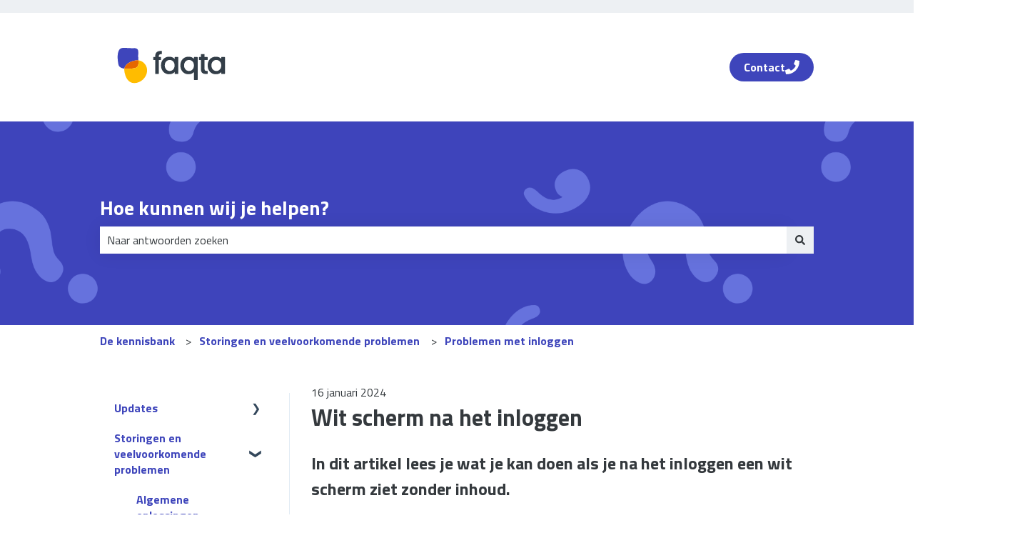

--- FILE ---
content_type: image/svg+xml
request_url: https://help.faqta.nl/hubfs/Faqta_RGB_01_Main%20Logo_Vector.svg
body_size: 913
content:
<?xml version="1.0" encoding="UTF-8"?>
<svg id="Logo_Brands" data-name="Logo &amp;amp; Brands" xmlns="http://www.w3.org/2000/svg" viewBox="0 0 930.17 459.08">
  <defs>
    <style>
      .cls-1 {
        fill: #3e45bb;
      }

      .cls-2 {
        fill: #e66700;
      }

      .cls-3 {
        fill: #333e48;
      }

      .cls-4 {
        fill: #ffbc00;
      }
    </style>
  </defs>
  <g>
    <path class="cls-1" d="M250.73,196.19c-5.63-.68-11.49-.59-17.48.37-34.71,5.55-69.11,23.08-74.13,53.55-17.93-2.54-32.96-9.15-37.78-22.93-6.52-29.09-16.77-107.43,25.56-111.11,23.39-2.77,47.77,3.1,71.47,1.5,13.57-1.88,30.15,2.6,30.95,18.69,1.26,16.69-1.33,33.92.81,50.67.15,2.92.38,6.04.6,9.26Z"/>
    <path class="cls-2" d="M232.29,245.26c-16.26,3.89-47.65,8.48-73.17,4.85,5.02-30.47,39.42-48,74.13-53.55,5.99-.96,11.85-1.05,17.48-.37,1.27,19.18,1.98,42.01-18.44,49.07Z"/>
    <path class="cls-4" d="M307.36,266.16c-3.14,42.7-42.37,77.35-83.29,77.35s-58.87-38.4-64.92-77.35c-.89-5.7-.85-11.05-.03-16.05,25.52,3.63,56.91-.96,73.17-4.85,20.42-7.06,19.71-29.89,18.44-49.07,33.63,3.98,59.19,35.01,56.63,69.97Z"/>
  </g>
  <g>
    <path class="cls-3" d="M398.04,177.29c0-1.41-1.15-2.56-2.56-2.56h-11.66v-3.18c0-6.41.8-9.21,3.28-11.52,2.15-2,5.51-4.05,14.14-4.08,1.42,0,2.57-1.16,2.57-2.56v-15.69c0-1.41-1.15-2.57-2.57-2.57h-.03c-15.43.18-24.69,2.56-30.96,7.96-6.76,5.82-10.33,15.66-10.33,28.46v3.18h-10.22c-1.41,0-2.56,1.15-2.56,2.56v14.84c0,1.41,1.15,2.56,2.56,2.56h10.22v87.12c0,1.41,1.15,2.56,2.56,2.56h18.77c1.41,0,2.56-1.15,2.56-2.56v-87.12h11.66c1.41,0,2.56-1.15,2.56-2.56v-14.84Z"/>
    <path class="cls-3" d="M508.07,174.72h-18.77c-1.42,0-2.56,1.15-2.56,2.56v9.43c-3.56-4.17-8.07-7.29-14.35-9.98-6.03-2.58-13.2-3.78-22.57-3.78s-18.32,2.38-26.19,7.07c-7.86,4.69-14.16,11.36-18.72,19.82-4.55,8.44-6.86,18.27-6.86,29.21s2.3,20.87,6.85,29.51c4.56,8.66,10.82,15.48,18.62,20.31,7.8,4.83,16.52,7.28,25.91,7.28s16.34-1.2,22.67-3.88c6.36-2.7,11.06-5.98,14.64-10.25v9.8c0,1.42,1.15,2.56,2.56,2.56h18.77c1.41,0,2.56-1.15,2.56-2.56v-104.52c0-1.42-1.15-2.56-2.56-2.56ZM482.19,248.71c-3.01,5.45-7,9.64-11.85,12.44-4.87,2.81-10.18,4.24-15.81,4.24s-10.78-1.46-15.7-4.33c-4.93-2.88-8.95-7.13-11.96-12.64-3.01-5.51-4.55-12.03-4.55-19.36s1.53-13.73,4.54-19.05c3.01-5.31,6.99-9.4,11.85-12.15,4.86-2.75,10.18-4.14,15.81-4.14s10.94,1.42,15.81,4.24c4.85,2.81,8.85,6.97,11.85,12.35,3.01,5.39,4.54,11.84,4.54,19.16s-1.53,13.8-4.54,19.25Z"/>
    <path class="cls-3" d="M812.03,174.72h-18.77c-1.41,0-2.56,1.15-2.56,2.56v9.43c-3.57-4.17-8.07-7.29-14.35-9.98-6.03-2.58-13.2-3.78-22.57-3.78s-18.32,2.38-26.19,7.07c-7.86,4.69-14.16,11.36-18.72,19.81-4.55,8.45-6.86,18.28-6.86,29.22s2.31,20.87,6.86,29.5c4.56,8.65,10.82,15.49,18.62,20.31,7.8,4.83,16.51,7.27,25.9,7.27s16.34-1.2,22.67-3.88c6.36-2.7,11.06-5.98,14.65-10.25v9.8c0,1.41,1.15,2.56,2.56,2.56h18.77c1.41,0,2.56-1.15,2.56-2.56v-104.52c0-1.41-1.15-2.56-2.56-2.56ZM790.7,229.45c0,7.32-1.53,13.8-4.54,19.26-3.01,5.44-7,9.63-11.86,12.44-4.86,2.81-10.18,4.24-15.81,4.24s-10.78-1.46-15.7-4.34c-4.93-2.88-8.95-7.13-11.95-12.64-3.02-5.51-4.54-12.03-4.54-19.36s1.53-13.74,4.54-19.06c3.01-5.31,6.99-9.4,11.85-12.15,4.86-2.75,10.18-4.14,15.81-4.14s10.94,1.43,15.81,4.24c4.86,2.82,8.85,6.97,11.86,12.35,3.01,5.39,4.54,11.83,4.54,19.16Z"/>
    <path class="cls-3" d="M634.06,174.72h-18.77c-1.41,0-2.56,1.15-2.56,2.56v9.43c-3.57-4.17-8.07-7.29-14.35-9.98-6.03-2.58-13.2-3.78-22.57-3.78s-18.32,2.38-26.19,7.07c-7.86,4.69-14.16,11.36-18.72,19.81-4.55,8.45-6.86,18.28-6.86,29.22s2.31,20.87,6.86,29.5c4.56,8.65,10.82,15.49,18.62,20.31,7.8,4.83,16.51,7.27,25.9,7.27s16.34-1.2,22.67-3.88c6.36-2.7,11.06-5.98,14.65-10.25v49.39c0,1.41,1.15,2.56,2.56,2.56h18.77c1.41,0,2.56-1.15,2.56-2.56v-144.12c0-1.41-1.15-2.56-2.56-2.56ZM612.73,229.45c0,7.32-1.53,13.8-4.54,19.26-3.01,5.44-7,9.63-11.85,12.44-4.86,2.81-10.18,4.24-15.81,4.24s-10.78-1.46-15.7-4.34c-4.93-2.88-8.95-7.13-11.95-12.64-3.02-5.51-4.54-12.03-4.54-19.36s1.53-13.74,4.54-19.06c3.01-5.31,6.99-9.4,11.85-12.15,4.86-2.75,10.18-4.14,15.81-4.14s10.94,1.43,15.81,4.24c4.86,2.82,8.85,6.97,11.86,12.35,3.01,5.39,4.54,11.83,4.54,19.16Z"/>
    <path class="cls-3" d="M699.44,264.41h-5.55c-4.4,0-7.53-.84-9.3-2.48-1.76-1.63-2.65-4.42-2.65-8.28v-58.95h17.5c1.41,0,2.56-1.15,2.56-2.56v-14.84c0-1.41-1.15-2.56-2.56-2.56h-17.5v-16.22c0-1.41-1.15-2.56-2.56-2.56h-18.77c-1.41,0-2.56,1.15-2.56,2.56v16.22h-10.22c-1.41,0-2.56,1.15-2.56,2.56v14.84c0,1.41,1.15,2.56,2.56,2.56h10.22v58.95c0,10.77,2.79,18.67,8.28,23.49,5.47,4.8,13.42,7.24,23.63,7.24h9.48c1.41,0,2.56-1.15,2.56-2.56v-14.84c0-1.41-1.15-2.56-2.56-2.56Z"/>
  </g>
</svg>